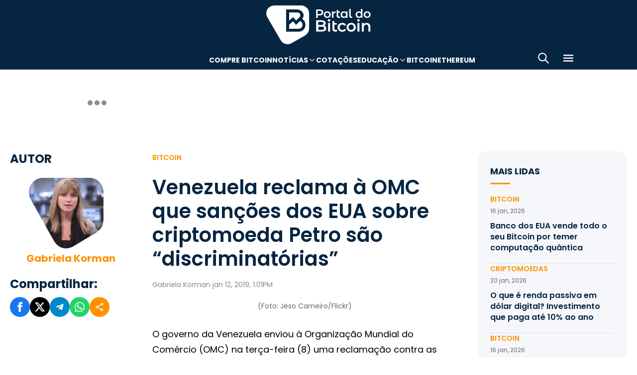

--- FILE ---
content_type: text/html; charset=UTF-8
request_url: https://portaldobitcoin.uol.com.br/venezuela-reclama-a-omc-que-sancoes-dos-eua-sobre-criptomoeda-petro-sao-discriminatorias/
body_size: 16194
content:
<!DOCTYPE html><html lang="pt-BR" prefix="og: https://ogp.me/ns#"><head><meta charset="UTF-8"><meta name="viewport" content="width=device-width, initial-scale=1.0"><link rel="preconnect" href="https://fonts.googleapis.com"><link rel="preconnect" href="https://fonts.gstatic.com" crossorigin><title>Venezuela reclama à OMC que sanções dos EUA sobre criptomoeda Petro são &quot;discriminatórias&quot;</title><meta name="robots" content="follow, index, max-snippet:-1, max-video-preview:-1, max-image-preview:large"/><meta property="article:publisher" content="https://www.facebook.com/portaldobitcoin" /><meta property="article:tag" content="Venezuela" /><meta property="article:section" content="Bitcoin" /><meta property="article:published_time" content="2019-01-12T13:01:04-03:00" /><meta property="article:modified_time" content="2024-01-26T16:39:58-03:00" /><meta name="description" content="Venezuela recorre à OMC após sanções dos EUA sobre criptomoeda do país, o petro. Medidas norte-americanas foram consideradas &quot;discriminatórias&quot;."/><meta property="og:locale" content="pt_BR" /><meta property="og:type" content="article" /><meta property="og:title" content="Venezuela reclama à OMC que sanções dos EUA sobre criptomoeda Petro são &quot;discriminatórias&quot;" /><meta property="og:description" content="Venezuela recorre à OMC após sanções dos EUA sobre criptomoeda do país, o petro. Medidas norte-americanas foram consideradas &quot;discriminatórias&quot;." /><meta property="og:url" content="https://portaldobitcoin.uol.com.br/venezuela-reclama-a-omc-que-sancoes-dos-eua-sobre-criptomoeda-petro-sao-discriminatorias/" /><meta property="og:site_name" content="Portal do Bitcoin" /><meta property="og:updated_time" content="2024-01-26T16:39:58-03:00" /><meta property="og:image" content="https://portaldobitcoin.uol.com.br/wp-content/uploads/sites/6/2019/01/Venezuela-reclama-à-OMC-que-sanções-dos-EUA-sobre-criptomoeda-Petro-são-discriminatórias.jpeg" /><meta property="og:image:secure_url" content="https://portaldobitcoin.uol.com.br/wp-content/uploads/sites/6/2019/01/Venezuela-reclama-à-OMC-que-sanções-dos-EUA-sobre-criptomoeda-Petro-são-discriminatórias.jpeg" /><meta property="og:image:width" content="739" /><meta property="og:image:height" content="399" /><meta property="og:image:alt" content="Venezuela" /><meta property="og:image:type" content="image/jpeg" /><meta name="twitter:card" content="summary_large_image" /><meta name="twitter:title" content="Venezuela reclama à OMC que sanções dos EUA sobre criptomoeda Petro são &quot;discriminatórias&quot;" /><meta name="twitter:description" content="Venezuela recorre à OMC após sanções dos EUA sobre criptomoeda do país, o petro. Medidas norte-americanas foram consideradas &quot;discriminatórias&quot;." /><meta name="twitter:site" content="@portaldobitcoin" /><meta name="twitter:creator" content="@portaldobitcoin" /><meta name="twitter:image" content="https://portaldobitcoin.uol.com.br/wp-content/uploads/sites/6/2019/01/Venezuela-reclama-à-OMC-que-sanções-dos-EUA-sobre-criptomoeda-Petro-são-discriminatórias.jpeg" /><meta name="msvalidate.01" content="D23ED3D67D312539D018E68DA0FF1D57" /><meta property="fb:pages" content="865196856945827" /><meta property="fb:app_id" content="1475752759521530"><meta name="msapplication-TileImage" content="https://portaldobitcoin.uol.com.br/wp-content/uploads/sites/6/2025/10/cropped-favicon-portalpng-11-1.png?w=270" /><link rel="canonical" href="https://portaldobitcoin.uol.com.br/venezuela-reclama-a-omc-que-sancoes-dos-eua-sobre-criptomoeda-petro-sao-discriminatorias/" /><link rel="alternate" title="oEmbed (JSON)" type="application/json+oembed" href="https://portaldobitcoin.uol.com.br/wp-json/oembed/1.0/embed?url=https%3A%2F%2Fportaldobitcoin.uol.com.br%2Fvenezuela-reclama-a-omc-que-sancoes-dos-eua-sobre-criptomoeda-petro-sao-discriminatorias%2F" /><link rel="alternate" title="oEmbed (XML)" type="text/xml+oembed" href="https://portaldobitcoin.uol.com.br/wp-json/oembed/1.0/embed?url=https%3A%2F%2Fportaldobitcoin.uol.com.br%2Fvenezuela-reclama-a-omc-que-sancoes-dos-eua-sobre-criptomoeda-petro-sao-discriminatorias%2F&#038;format=xml" /><link rel="alternate" title="JSON" type="application/json" href="https://portaldobitcoin.uol.com.br/wp-json/wp/v2/posts/26034" /><link rel='stylesheet' id='pdb-themefix-fallback-css' href='https://portaldobitcoin.uol.com.br/var/www/wp-content/plugins/pdb-plugins/ThemeFix/templates/fallback/fallback.css?ver=8_e140b83f07024ae30816' media='all' /><link rel='stylesheet' id='all-css-6' href='https://portaldobitcoin.uol.com.br/_static/??/wp-content/plugins/powerkit/assets/css/powerkit.css,/wp-includes/css/dist/block-library/style.min.css?m=1765909332' type='text/css' media='all' /><link rel='stylesheet' id='all-css-8' href='https://portaldobitcoin.uol.com.br/_static/??[base64]' type='text/css' media='all' /><link rel='stylesheet' id='screen-css-8' href='https://portaldobitcoin.uol.com.br/_static/??-eJyt0EEKAjEMBdALGUNnMTIL8SiSaaMtTJPSZPD6Fq9QF9l8Po9P8NMgqjiLo2eubNi0Ox2QFPbiUYsgmbEbRhuntamMtuEzMyXu1xFfcIKxkninDpXlnMeYeszTDCU4pfi081L1v7xI3gdDU/tNetR7uK1bWLdlCV9Eo6oR' type='text/css' media='screen' /><link href="https://fonts.googleapis.com/css2?family=Source+Sans+Pro:ital,wght@0,400;0,600;0,700;1,400;1,600;1,700&display=swap" rel="stylesheet"><link rel='alternate stylesheet' id='powerkit-icons-css' href='https://portaldobitcoin.uol.com.br/wp-content/plugins/powerkit/assets/fonts/powerkit-icons.woff?ver=2.8.7.1' as='font' type='font/wof' crossorigin /><link rel="amphtml" href="https://portaldobitcoin.uol.com.br/venezuela-reclama-a-omc-que-sancoes-dos-eua-sobre-criptomoeda-petro-sao-discriminatorias/amp/"><link rel="icon" href="https://portaldobitcoin.uol.com.br/wp-content/uploads/sites/6/2025/10/cropped-favicon-portalpng-11-1.png?w=32" sizes="32x32" /><link rel="icon" href="https://portaldobitcoin.uol.com.br/wp-content/uploads/sites/6/2025/10/cropped-favicon-portalpng-11-1.png?w=192" sizes="192x192" /><link rel="apple-touch-icon" href="https://portaldobitcoin.uol.com.br/wp-content/uploads/sites/6/2025/10/cropped-favicon-portalpng-11-1.png?w=180" /><link rel='shortlink' href='https://portaldobitcoin.uol.com.br/?p=26034' /><style media="all">img:is([sizes=auto i],[sizes^="auto," i]){ .entry-content [class^="porta-"] { overflow-y: hidden; } img { font-family: inherit; } input[type], select, textarea, .cs-input-group button  { font-size: inherit; } .archive-description a { text-decoration: underline; color: #f68812; } .archive-description a:hover { text-decoration: none; } .entry-content a:focus, .archive-description a:focus { text-decoration: none !important; } p.page-subtitle.title-block { margin-bottom: 1rem; } .navigation.pagination .nav-links a:first-child::before, .navigation.pagination .nav-links a:last-child::after { position: relative; top: 2px; } div > div > #breadcrumbs { display: none; } .navbar-primary .navbar-dropdown-container, .navbar-nav .sub-menu, .site-search { border: solid 1px #e9ecef; } .navbar-primary, .navbar-nav .sub-menu, .navbar-primary .navbar-dropdown-container { box-shadow: 0 0 4px 0 #0000001c; } @supports (backdrop-filter: blur(10px)) { .navbar-brand img { filter: drop-shadow(1px 1px 1px #fffffff0); } .navbar-primary .navbar-nav > li > a { text-shadow: 1px 1px 1px #fffffff0; } } .cs-breadcrumbs span:not(.cs-separator) { margin: 0 !important; } .site-search input[type="search"] { order: unset; padding: 0 1em; font-size: 1.1rem; border-bottom: 1px solid #e9ecef; } .site-search .cs-input-group button { background: transparent; color: #6c757d; margin: 0; font-size: 1.25rem; margin-left: -1px; border-bottom: 1px solid #e9ecef; } .site-search input[type="search"]:focus, .site-search .cs-input-group button:focus { border-bottom-color: #f68812; } .site-search .cs-input-group button:focus { color: #f68812; } .post-media figure.wp-caption .wp-caption-text { margin-top: 0.5rem; text-align: right !important; } .post-meta, .post-meta a, .post-meta .author a, .cs-breadcrumbs span:not(.cs-separator), .wp-caption-text, .wp-block-image figcaption { color: #484848 !important; letter-spacing: 0.02rem; font-size: 1rem !important; } .wp-caption-text, .wp-block-image figcaption { font-size: 0.875rem !important; } .post-meta .meta-author .author { font-weight: 600; } .post-meta .meta-author img.avatar { width: 24px; height: 24px; margin-right: 0.5rem; } .layout-featured-full .post-meta { margin-top: 0; } .post-sidebar-author .avatar { border-radius: 100%; width: 72px; height: 72px; max-width: unset; } .post-sidebar-author .author-description .pk-social-links-items { display: flex; justify-content: center; } .post-meta a:hover, .post-meta .author a:hover, .cs-breadcrumbs a:hover, .navbar-nav > li:hover > a, .navbar-nav .sub-menu > li:hover > a, .navbar-nav .sub-menu > li:focus > a { color: #f68812 !important; } .entry-single-header .entry-title, .page-header .page-title { font-size: 2.5rem; line-height: 1.1; } .entry-header .post-excerpt { font-size: 1.5rem; line-height: 1.2; } .layout-list-alternative .entry-title, .layout-list .entry-title { font-size: 1.3rem !important; line-height: 1.1 !important; } .entry-container .entry-sidebar .post-section, .post-sidebar-author .title-author, .post-sidebar-author .note, .post-sidebar-author .pk-social-links-link { font-size: 1rem; } .pk-author-social-links .pk-social-links-link { padding: 0 0.25rem; } .pk-widget-posts .pk-post-thumbnail, .entry-thumbnail .cs-overlay, .post-media .wp-post-image, .wp-block-image:not(.is-style-rounded) img, .pk-scroll-to-top, .pk-inline-posts-container .pk-overlay-background { border-radius: 4px !important; overflow: hidden !important; } .pk-widget-posts .pk-post-data .entry-title { line-height: 1.2; } .entry-meta-details .pk-share-buttons-items, .pk-share-buttons-items, .post-sidebar-shares .pk-share-buttons-icon::before, .pk-social-links-icon.pk-icon::before { font-size: 20px; } i.pk-share-buttons-icon.pk-icon-whatsapp { background-color: #25d366; } i.pk-share-buttons-icon.pk-icon-facebook { background-color: #3b5998; } i.pk-share-buttons-icon.pk-icon-twitter { background-color: #00aced; } i.pk-share-buttons-icon.pk-icon-telegram { background-color: #0088cc; } i.pk-share-buttons-icon.pk-icon-linkedin { background-color: #007bb6; } i.pk-share-buttons-icon.pk-icon-instagram { background-color: #c32aa3; } i.pk-share-buttons-icon.pk-icon-mail { background-color: #000; } i.pk-share-buttons-icon.pk-icon-share { background-color: #f68812; } .pk-social-links-items { display: flex; } .pk-social-links-count { display: none; } .pk-social-links-scheme-bold-rounded .pk-social-links-instagram .pk-social-links-icon { background: radial-gradient(circle at 30% 107%, #fdf497 0%, #fdf497 5%, #fd5949 45%,#d6249f 60%,#285AEB 90%); } .pk-social-links-scheme-bold-rounded .pk-social-links-instagram:hover .pk-social-links-icon { filter: brightness(1.1); } span.breadcrumb_last, .pk-inline-posts .post-meta { display: none; } .pk-inline-posts article .pk-post-inner:last-child .pk-title, .pk-widget-posts .pk-post-outer .entry-title, .pk-share-buttons-title.pk-font-primary { font-size: 1rem; } .pk-inline-posts article .pk-post-inner:last-child .pk-title { line-height: 1.2; margin-bottom: 0; } .pk-inline-posts-container .pk-overlay-background img { font-family: unset; height: 80px; object-fit: cover; } .pk-inline-posts-container article:not(:first-child) { margin-top: 0; } .post-archive.archive-related .post-meta { display: none; } .widget_nav_menu .menu-item-has-children > span::after { padding: 0; margin: 0; font-size: 21px; width: 32px; display: inline-block; text-align: center; min-height: 32px; } .widget_nav_menu .menu-item-has-children > span:hover::after { color: #A0A0A0; } .widget_nav_menu .menu-item-has-children > span:focus::after { color: #f68812; } .widget_nav_menu .menu-item-has-children > a { width: calc(100% - 48px); } .site-info .footer-copyright { grid-column: span 2; } .code-block { background-color: #f8f8f8; position: relative; } @media (min-width: 720px) { .page-author-container .author-avatar .pk-social-links-items { display: grid; grid-template-columns: repeat(3, 1fr); row-gap: 0.5rem; } } @media (max-width: 1019px) and (min-width: 576px) { .pk-widget-posts ul { display: grid; grid-template-columns: 1fr 1fr; grid-auto-flow: row; gap: 1rem; } } @media (min-width: 1020px) { .navbar-brand img { height: 40px; width: 183px; } } @media (max-width: 1019px) { .post-sidebar-author .author-description .pk-social-links-items { justify-content: flex-start; row-gap: 0.55rem; } } @media (max-width: 575px) { .entry-header .entry-meta-details { flex-wrap: nowrap; } .navbar-nav > li > a, .cs-mega-menu-child > a, .widget_archive li, .widget_categories li, .widget_meta li a, .widget_nav_menu .menu > li > a, .widget_nav_menu .sub-menu > li > a, .widget_pages .page_item a { font-size: 1rem !important; } .entry-single-header .entry-title { font-size: 2.1rem; } .entry-header .post-excerpt { font-size: 1.3rem; } } @media (max-width: 599px) { .cs-featured-type-3 .layout-featured-list .entry-title { font-size: 1.2em; } .cs-featured-type-3 .layout-featured-grid-simple .entry-title { font-size: 1em; margin-bottom: 0; } } @media (-webkit-min-device-pixel-ratio: 2) { html { font-size: 18px; } } @media (min--moz-device-pixel-ratio: 2) { html { font-size: 16px; } }</style><script type="application/ld+json" class="rank-math-schema">{"@context":"https://schema.org","@graph":[{"@type":"Organization","@id":"https://portaldobitcoin.uol.com.br/#organization","name":"Portal do Bitcoin","sameAs":["https://www.facebook.com/portaldobitcoin","https://twitter.com/portaldobitcoin","https://www.instagram.com/portaldobitcoin/","https://www.youtube.com/channel/UCSqMDT5gp5bMf6kNUT3zdjg"],"logo":{"@type":"ImageObject","@id":"https://portaldobitcoin.uol.com.br/#logo","url":"https://portaldobitcoin.uol.com.br/wp-content/uploads/2020/02/logo_300x60.png","contentUrl":"https://portaldobitcoin.uol.com.br/wp-content/uploads/2020/02/logo_300x60.png","caption":"Portal do Bitcoin","inLanguage":"pt-BR","width":"300","height":"60"}},{"@type":"WebSite","@id":"https://portaldobitcoin.uol.com.br/#website","url":"https://portaldobitcoin.uol.com.br","name":"Portal do Bitcoin","publisher":{"@id":"https://portaldobitcoin.uol.com.br/#organization"},"inLanguage":"pt-BR"},{"@type":"ImageObject","@id":"https://portaldobitcoin.uol.com.br/wp-content/uploads/sites/6/2019/01/Venezuela-reclama-\u00e0-OMC-que-san\u00e7\u00f5es-dos-EUA-sobre-criptomoeda-Petro-s\u00e3o-discriminat\u00f3rias.jpeg","url":"https://portaldobitcoin.uol.com.br/wp-content/uploads/sites/6/2019/01/Venezuela-reclama-\u00e0-OMC-que-san\u00e7\u00f5es-dos-EUA-sobre-criptomoeda-Petro-s\u00e3o-discriminat\u00f3rias.jpeg","width":"739","height":"399","inLanguage":"pt-BR"},{"@type":"BreadcrumbList","@id":"https://portaldobitcoin.uol.com.br/venezuela-reclama-a-omc-que-sancoes-dos-eua-sobre-criptomoeda-petro-sao-discriminatorias/#breadcrumb","itemListElement":[{"@type":"ListItem","position":"1","item":{"@id":"https://portaldobitcoin.uol.com.br","name":"In\u00edcio"}},{"@type":"ListItem","position":"2","item":{"@id":"https://portaldobitcoin.uol.com.br/bitcoin/","name":"Bitcoin"}},{"@type":"ListItem","position":"3","item":{"@id":"https://portaldobitcoin.uol.com.br/venezuela-reclama-a-omc-que-sancoes-dos-eua-sobre-criptomoeda-petro-sao-discriminatorias/","name":"Venezuela reclama \u00e0 OMC que san\u00e7\u00f5es dos EUA sobre criptomoeda Petro s\u00e3o &#8220;discriminat\u00f3rias&#8221;"}}]},{"@type":"WebPage","@id":"https://portaldobitcoin.uol.com.br/venezuela-reclama-a-omc-que-sancoes-dos-eua-sobre-criptomoeda-petro-sao-discriminatorias/#webpage","url":"https://portaldobitcoin.uol.com.br/venezuela-reclama-a-omc-que-sancoes-dos-eua-sobre-criptomoeda-petro-sao-discriminatorias/","name":"Venezuela reclama \u00e0 OMC que san\u00e7\u00f5es dos EUA sobre criptomoeda Petro s\u00e3o &quot;discriminat\u00f3rias&quot;","datePublished":"2019-01-12T13:01:04-03:00","dateModified":"2024-01-26T16:39:58-03:00","isPartOf":{"@id":"https://portaldobitcoin.uol.com.br/#website"},"primaryImageOfPage":{"@id":"https://portaldobitcoin.uol.com.br/wp-content/uploads/sites/6/2019/01/Venezuela-reclama-\u00e0-OMC-que-san\u00e7\u00f5es-dos-EUA-sobre-criptomoeda-Petro-s\u00e3o-discriminat\u00f3rias.jpeg"},"inLanguage":"pt-BR","breadcrumb":{"@id":"https://portaldobitcoin.uol.com.br/venezuela-reclama-a-omc-que-sancoes-dos-eua-sobre-criptomoeda-petro-sao-discriminatorias/#breadcrumb"}},{"@type":"Person","@id":"https://portaldobitcoin.uol.com.br/author/kormangabriela/","name":"Gabriela Korman","url":"https://portaldobitcoin.uol.com.br/author/kormangabriela/","image":{"@type":"ImageObject","@id":"https://secure.gravatar.com/avatar/fb7cb9f60861c367dca279447d77e8169b7f73d922cf95aa284a5567a077456b?s=96&amp;d=mm&amp;r=g","url":"https://secure.gravatar.com/avatar/fb7cb9f60861c367dca279447d77e8169b7f73d922cf95aa284a5567a077456b?s=96&amp;d=mm&amp;r=g","caption":"Gabriela Korman","inLanguage":"pt-BR"},"worksFor":{"@id":"https://portaldobitcoin.uol.com.br/#organization"}},{"@type":"NewsArticle","headline":"Venezuela reclama \u00e0 OMC que san\u00e7\u00f5es dos EUA sobre criptomoeda Petro s\u00e3o &quot;discriminat\u00f3rias&quot;","keywords":"Venezuela","datePublished":"2019-01-12T13:01:04-03:00","dateModified":"2024-01-26T16:39:58-03:00","articleSection":"Bitcoin, Criptomoedas, Internacional","author":{"@id":"https://portaldobitcoin.uol.com.br/author/kormangabriela/","name":"Gabriela Korman"},"publisher":{"@id":"https://portaldobitcoin.uol.com.br/#organization"},"description":"Venezuela recorre \u00e0 OMC ap\u00f3s san\u00e7\u00f5es dos EUA sobre criptomoeda do pa\u00eds, o petro. Medidas norte-americanas foram consideradas &quot;discriminat\u00f3rias&quot;.","name":"Venezuela reclama \u00e0 OMC que san\u00e7\u00f5es dos EUA sobre criptomoeda Petro s\u00e3o &quot;discriminat\u00f3rias&quot;","@id":"https://portaldobitcoin.uol.com.br/venezuela-reclama-a-omc-que-sancoes-dos-eua-sobre-criptomoeda-petro-sao-discriminatorias/#richSnippet","isPartOf":{"@id":"https://portaldobitcoin.uol.com.br/venezuela-reclama-a-omc-que-sancoes-dos-eua-sobre-criptomoeda-petro-sao-discriminatorias/#webpage"},"image":{"@id":"https://portaldobitcoin.uol.com.br/wp-content/uploads/sites/6/2019/01/Venezuela-reclama-\u00e0-OMC-que-san\u00e7\u00f5es-dos-EUA-sobre-criptomoeda-Petro-s\u00e3o-discriminat\u00f3rias.jpeg"},"inLanguage":"pt-BR","mainEntityOfPage":{"@id":"https://portaldobitcoin.uol.com.br/venezuela-reclama-a-omc-que-sancoes-dos-eua-sobre-criptomoeda-petro-sao-discriminatorias/#webpage"}}]}</script><script data-nooptimize>(function(w,d,s,l,i){w[l]=w[l]||[];w[l].push({'gtm.start':
new Date().getTime(),event:'gtm.js'});var f=d.getElementsByTagName(s)[0],
j=d.createElement(s),dl=l!='dataLayer'?'&l='+l:'';j.async=true;j.src=
'https://www.googletagmanager.com/gtm.js?id='+i+dl;f.parentNode.insertBefore(j,f);
})(window,document,'script','dataLayer','GTM-WHCJ5WM');</script><script data-nooptimize>
 window.dataLayer = window.dataLayer || [];
 function gtag(){dataLayer.push(arguments);}
 gtag('js', new Date());
 gtag('config', 'UA-98991334-1');
</script><script data-nooptimize>
 window.universal_variable = window.universal_variable || {};
 window.universal_variable.dfp = window.universal_variable.dfp || {};
 window.uolads = window.uolads || [];
</script><script data-ad-client="ca-pub-5124525914303576" async src="https://pagead2.googlesyndication.com/pagead/js/adsbygoogle.js"></script><script async src="https://www.googletagmanager.com/gtag/js?id=G-ZZ2HX1ZVFL"></script><script async src="https://mercadobitcoinbr.api.useinsider.com/ins.js?id=10007490"></script><script type="text/javascript" src="https://portaldobitcoin.uol.com.br/wp-content/plugins/pdb-plugins/ThemeFix/assets/theme-fix-async.js?ver=8" id="theme-fix-async-js" async="async"></script><script type="text/javascript" src="/wp-content/plugins/pdb-plugins/GA4DataLayers/assets/datalayers.js?ver=1" id="datalayers-js" async="async"></script><!--<script async data-nooptimize src="https://www.googletagmanager.com/gtag/js?id=UA-98991334-1"></script> 
--></head>
<body class="wp-singular post-template-default single single-post postid-26034 single-format-standard wp-theme-portal-do-bitcoin"><div id="sidebar-overlay" class="sidebar-overlay"></div><div id="sidebar-menu" class="sidebar-menu"><div class="sidebar-header"><div class="sidebar-logo"> <a href="https://portaldobitcoin.uol.com.br"> <img class="logo-img" src="https://portaldobitcoin.uol.com.br/wp-content/uploads/sites/6/2025/08/novo-logo-portal-do-bitcoin-03.png" alt="Portal do Bitcoin"></a></div> <button id="sidebar-close" class="sidebar-close" aria-label="Fechar menu"> <img loading="lazy" class="icon" src="https://portaldobitcoin.uol.com.br/wp-content/themes/portal-do-bitcoin/assets/img/icons/icon-close.svg" width="26" height="26" alt="Fechar menu" /></button></div><div class="sidebar-content"><nav class="sidebar-navigation"><ul id="menu-menu-sub-header" class="sidebar-menu-list"><li id="menu-item-275109" class="menu-item menu-item-type-custom menu-item-object-custom menu-item-275109"><a href="https://www.mercadobitcoin.com.br/criptomoedas/bitcoin?utm_source=portaldobtc&#038;utm_medium=%5B%E2%80%A6%5Dao_conteudo&#038;utm_content=cta_na_portal-do-btc&#038;utm_term=na">Compre Bitcoin</a></li><li id="menu-item-275099" class="menu-item menu-item-type-custom menu-item-object-custom menu-item-has-children menu-item-275099"><a href="#">Notícias</a><ul class="sub-menu"><li id="menu-item-275100" class="menu-item menu-item-type-taxonomy menu-item-object-category menu-item-275100"><a href="https://portaldobitcoin.uol.com.br/brasil/">Brasil</a></li><li id="menu-item-275107" class="menu-item menu-item-type-taxonomy menu-item-object-post_tag menu-item-275107"><a href="https://portaldobitcoin.uol.com.br/tudo-sobre/regulacao/">Regulação</a></li><li id="menu-item-275108" class="menu-item menu-item-type-taxonomy menu-item-object-post_tag menu-item-275108"><a href="https://portaldobitcoin.uol.com.br/tudo-sobre/memecoins/">Memecoins</a></li><li id="menu-item-275101" class="menu-item menu-item-type-taxonomy menu-item-object-category menu-item-275101"><a href="https://portaldobitcoin.uol.com.br/mercado/">Mercado</a></li><li id="menu-item-275104" class="menu-item menu-item-type-taxonomy menu-item-object-category menu-item-275104"><a href="https://portaldobitcoin.uol.com.br/politica/">Política</a></li><li id="menu-item-275102" class="menu-item menu-item-type-taxonomy menu-item-object-category menu-item-275102"><a href="https://portaldobitcoin.uol.com.br/negocios/">Negócios</a></li><li id="menu-item-275103" class="menu-item menu-item-type-taxonomy menu-item-object-category menu-item-275103"><a href="https://portaldobitcoin.uol.com.br/tecnologia/">Tecnologia</a></li><li id="menu-item-275106" class="menu-item menu-item-type-taxonomy menu-item-object-post_tag menu-item-275106"><a href="https://portaldobitcoin.uol.com.br/tudo-sobre/inteligencia-artificial/">Inteligência Artificial</a></li></ul></li><li id="menu-item-275542" class="menu-item menu-item-type-post_type menu-item-object-page menu-item-275542"><a href="https://portaldobitcoin.uol.com.br/cotacoes-criptomoedas/">Cotações</a></li><li id="menu-item-275091" class="menu-item menu-item-type-custom menu-item-object-custom menu-item-has-children menu-item-275091"><a href="#">Educação</a><ul class="sub-menu"><li id="menu-item-275092" class="menu-item menu-item-type-post_type menu-item-object-post menu-item-275092"><a href="https://portaldobitcoin.uol.com.br/o-que-sao-criptomoedas-e-como-funcionam/">O que são criptomoedas?</a></li><li id="menu-item-275093" class="menu-item menu-item-type-post_type menu-item-object-post menu-item-275093"><a href="https://portaldobitcoin.uol.com.br/o-que-e-bitcoin-a-maior-criptomoeda-do-mundo/">O que é Bitcoin?</a></li><li id="menu-item-275094" class="menu-item menu-item-type-post_type menu-item-object-post menu-item-275094"><a href="https://portaldobitcoin.uol.com.br/o-que-e-ethereum-entenda-a-revolucao-dos-contratos-inteligentes/">O que é Ethereum?</a></li><li id="menu-item-275095" class="menu-item menu-item-type-post_type menu-item-object-post menu-item-275095"><a href="https://portaldobitcoin.uol.com.br/o-que-e-blockchain-a-base-das-criptomoedas/">O que é blockchain?</a></li><li id="menu-item-275096" class="menu-item menu-item-type-post_type menu-item-object-post menu-item-275096"><a href="https://portaldobitcoin.uol.com.br/o-que-e-tokenizacao-de-ativos-do-mundo-real/">O que é tokenização?</a></li><li id="menu-item-275097" class="menu-item menu-item-type-post_type menu-item-object-post menu-item-275097"><a href="https://portaldobitcoin.uol.com.br/o-que-e-mineracao-de-bitcoin-e-como-ela-funciona/">O que é mineração?</a></li></ul></li><li id="menu-item-275110" class="menu-item menu-item-type-taxonomy menu-item-object-post_tag menu-item-275110"><a href="https://portaldobitcoin.uol.com.br/tudo-sobre/bitcoin/">Bitcoin</a></li><li id="menu-item-275111" class="menu-item menu-item-type-taxonomy menu-item-object-post_tag menu-item-275111"><a href="https://portaldobitcoin.uol.com.br/tudo-sobre/ethereum/">Ethereum</a></li></ul></nav><div class="sidebar-social-links"><p class="sidebar-social-title">Siga-nos</p><div class="pk-social-links-wrap  pk-social-links-template-col pk-social-links-align-default pk-social-links-scheme-bold pk-social-links-titles-enabled pk-social-links-counts-enabled pk-social-links-labels-disabled pk-social-links-mode-php pk-social-links-mode-rest"><div class="pk-social-links-items"><div class="pk-social-links-item pk-social-links-facebook  pk-social-links-no-count" data-id="facebook"> <a href="https://facebook.com/portaldobitcoin" class="pk-social-links-link" target="_blank" rel="nofollow noopener" aria-label="Facebook"> <i class="pk-social-links-icon pk-icon pk-icon-facebook"></i> <span class="pk-social-links-title pk-font-heading">Facebook</span> <span class="pk-social-links-count pk-font-secondary">0</span> </a></div><div class="pk-social-links-item pk-social-links-twitter  pk-social-links-no-count" data-id="twitter"> <a href="https://twitter.com/portaldobitcoin" class="pk-social-links-link" target="_blank" rel="nofollow noopener" aria-label="Twitter"> <i class="pk-social-links-icon pk-icon pk-icon-twitter"></i> <span class="pk-social-links-title pk-font-heading">Twitter</span> <span class="pk-social-links-count pk-font-secondary">0</span> </a></div><div class="pk-social-links-item pk-social-links-instagram  pk-social-links-no-count" data-id="instagram"> <a href="https://www.instagram.com/portaldobitcoin" class="pk-social-links-link" target="_blank" rel="nofollow noopener" aria-label="Instagram"> <i class="pk-social-links-icon pk-icon pk-icon-instagram"></i> <span class="pk-social-links-title pk-font-heading">Instagram</span> <span class="pk-social-links-count pk-font-secondary">0</span> </a></div><div class="pk-social-links-item pk-social-links-linkedin  pk-social-links-no-count" data-id="linkedin"> <a href="https://www.linkedin.com/company/portaldobitcoin" class="pk-social-links-link" target="_blank" rel="nofollow noopener" aria-label="LinkedIn"> <i class="pk-social-links-icon pk-icon pk-icon-linkedin"></i> <span class="pk-social-links-title pk-font-heading">LinkedIn</span> <span class="pk-social-links-count pk-font-secondary">0</span> </a></div><div class="pk-social-links-item pk-social-links-googlenews  pk-social-links-no-count" data-id="googlenews"> <a href="https://news.google.com/publications/CAAqBwgKMMPZmwswh-SzAw?ceid=BR:pt-419&#038;oc=3" class="pk-social-links-link" target="_blank" rel="nofollow noopener" aria-label="Google News"> <i class="pk-social-links-icon pk-icon pk-icon-googlenews"></i> <span class="pk-social-links-title pk-font-heading">Google News</span> <span class="pk-social-links-count pk-font-secondary">0</span> </a></div></div></div></div><div class="sidebar-buttons"></div></div></div><div class="search-popup" id="search-popup"><div class="search-popup-container"><div class="search-popup-header"><p class="search-title">Buscar no site</p> <button type="button" class="search-close" id="search-close"> <img src="https://portaldobitcoin.uol.com.br/wp-content/themes/portal-do-bitcoin/assets/img/icons/icon-close.svg" alt="Fechar pesquisa"></button></div><form role="search" method="get" class="search-form" action="https://portaldobitcoin.uol.com.br/"><div class="search-input-wrapper"> <input type="search" class="search-field" placeholder="Buscar por..." value="" name="s" autocomplete="off" /></div> <button type="submit" class="search-submit"> <img src="https://portaldobitcoin.uol.com.br/wp-content/themes/portal-do-bitcoin/assets/img/icons/icon-search.svg" alt="Buscar"> <span>Pesquisar</span> </button></form></div></div><div class="scroll-trigger-header" data-name="scroll-trigger-header"></div><div class="header-top"> <a href="https://portaldobitcoin.uol.com.br" aria-label="Portal do Bitcoin Logo" class="header-logo" style="background-image: url('https://portaldobitcoin.uol.com.br/wp-content/themes/portal-do-bitcoin/assets/img/logos/white.svg')"> Portal do Bitcoin </a></div><header class="site-header" data-name="header"><div class="header-div"> <a href="https://portaldobitcoin.uol.com.br" aria-label="Portal do Bitcoin Logo" class="header-logo" style="background-image: url('https://portaldobitcoin.uol.com.br/wp-content/themes/portal-do-bitcoin/assets/img/logos/blue.svg')"> Portal do Bitcoin </a> <a href="https://portaldobitcoin.uol.com.br" aria-label="Portal do Bitcoin Logo" class="header-logo mobile" style="background-image: url('https://portaldobitcoin.uol.com.br/wp-content/themes/portal-do-bitcoin/assets/img/logos/blue-mobile.svg')"> Portal do Bitcoin </a></div><nav id="top-nav" class="menu-menu-sub-header-container"><ul id="menu-menu-sub-header-1" class="menu-sub-header"><li class="menu-item" data-type="menu-item"><a class="menu-link" href="https://www.mercadobitcoin.com.br/criptomoedas/bitcoin?utm_source=portaldobtc&#038;utm_medium=%5B%E2%80%A6%5Dao_conteudo&#038;utm_content=cta_na_portal-do-btc&#038;utm_term=na" data-type="menu-link" data-has-children="false">Compre Bitcoin</a></li><li class="menu-item" data-type="menu-item" data-has-children="true" data-sub-menu-open="false"><a class="menu-link menu-link-sub-menu" href="#" data-type="menu-link" data-has-children="true">Notícias</a><ul class="sub-menu" data-type="sub-menu"><li class="menu-item" data-type="menu-item"><a class="menu-link" href="https://portaldobitcoin.uol.com.br/brasil/" data-type="menu-link" data-has-children="false">Brasil</a></li><li class="menu-item" data-type="menu-item"><a class="menu-link" href="https://portaldobitcoin.uol.com.br/tudo-sobre/regulacao/" data-type="menu-link" data-has-children="false">Regulação</a></li><li class="menu-item" data-type="menu-item"><a class="menu-link" href="https://portaldobitcoin.uol.com.br/tudo-sobre/memecoins/" data-type="menu-link" data-has-children="false">Memecoins</a></li><li class="menu-item" data-type="menu-item"><a class="menu-link" href="https://portaldobitcoin.uol.com.br/mercado/" data-type="menu-link" data-has-children="false">Mercado</a></li><li class="menu-item" data-type="menu-item"><a class="menu-link" href="https://portaldobitcoin.uol.com.br/politica/" data-type="menu-link" data-has-children="false">Política</a></li><li class="menu-item" data-type="menu-item"><a class="menu-link" href="https://portaldobitcoin.uol.com.br/negocios/" data-type="menu-link" data-has-children="false">Negócios</a></li><li class="menu-item" data-type="menu-item"><a class="menu-link" href="https://portaldobitcoin.uol.com.br/tecnologia/" data-type="menu-link" data-has-children="false">Tecnologia</a></li><li class="menu-item" data-type="menu-item"><a class="menu-link" href="https://portaldobitcoin.uol.com.br/tudo-sobre/inteligencia-artificial/" data-type="menu-link" data-has-children="false">Inteligência Artificial</a></li></ul></li><li class="menu-item" data-type="menu-item"><a class="menu-link" href="https://portaldobitcoin.uol.com.br/cotacoes-criptomoedas/" data-type="menu-link" data-has-children="false">Cotações</a></li><li class="menu-item" data-type="menu-item" data-has-children="true" data-sub-menu-open="false"><a class="menu-link menu-link-sub-menu" href="#" data-type="menu-link" data-has-children="true">Educação</a><ul class="sub-menu" data-type="sub-menu"><li class="menu-item" data-type="menu-item"><a class="menu-link" href="https://portaldobitcoin.uol.com.br/o-que-sao-criptomoedas-e-como-funcionam/" data-type="menu-link" data-has-children="false">O que são criptomoedas?</a></li><li class="menu-item" data-type="menu-item"><a class="menu-link" href="https://portaldobitcoin.uol.com.br/o-que-e-bitcoin-a-maior-criptomoeda-do-mundo/" data-type="menu-link" data-has-children="false">O que é Bitcoin?</a></li><li class="menu-item" data-type="menu-item"><a class="menu-link" href="https://portaldobitcoin.uol.com.br/o-que-e-ethereum-entenda-a-revolucao-dos-contratos-inteligentes/" data-type="menu-link" data-has-children="false">O que é Ethereum?</a></li><li class="menu-item" data-type="menu-item"><a class="menu-link" href="https://portaldobitcoin.uol.com.br/o-que-e-blockchain-a-base-das-criptomoedas/" data-type="menu-link" data-has-children="false">O que é blockchain?</a></li><li class="menu-item" data-type="menu-item"><a class="menu-link" href="https://portaldobitcoin.uol.com.br/o-que-e-tokenizacao-de-ativos-do-mundo-real/" data-type="menu-link" data-has-children="false">O que é tokenização?</a></li><li class="menu-item" data-type="menu-item"><a class="menu-link" href="https://portaldobitcoin.uol.com.br/o-que-e-mineracao-de-bitcoin-e-como-ela-funciona/" data-type="menu-link" data-has-children="false">O que é mineração?</a></li></ul></li><li class="menu-item" data-type="menu-item"><a class="menu-link" href="https://portaldobitcoin.uol.com.br/tudo-sobre/bitcoin/" data-type="menu-link" data-has-children="false">Bitcoin</a></li><li class="menu-item" data-type="menu-item"><a class="menu-link" href="https://portaldobitcoin.uol.com.br/tudo-sobre/ethereum/" data-type="menu-link" data-has-children="false">Ethereum</a></li></ul></nav><div class="header-icons"> <button type="button" class="icon-btn icon-search" data-type="icon-btn-search-open" id="search-toggle" aria-label="Abrir busca"> <img loading="lazy" class="icon" src="https://portaldobitcoin.uol.com.br/wp-content/themes/portal-do-bitcoin/assets/img/icons/icon-search.svg" width="26" height="26" alt="Abrir busca" /></button> <button type="button" class="icon-btn icon-close" data-type="icon-btn-search-close" id="close-toggle" aria-label="Fechar busca"> <img loading="lazy" class="icon" src="https://portaldobitcoin.uol.com.br/wp-content/themes/portal-do-bitcoin/assets/img/icons/icon-close.svg" width="26" height="26" alt="Fechar busca" /></button> <button type="button" class="icon-btn icon-menu" data-type="icon-btn-menu" id="sidebar-toggle" aria-label="Menu"> <img loading="lazy" class="icon" src="https://portaldobitcoin.uol.com.br/wp-content/themes/portal-do-bitcoin/assets/img/icons/icon-menu.svg" width="26" height="26" alt="Menu" /></button></div><div class="search-container" data-name="search-container"><form role="search" method="get" class="search-form" action="https://portaldobitcoin.uol.com.br/"><div class="search-input-wrapper"> <input type="search" class="search-field" data-name="search-field" placeholder="Buscar por..." value="" name="s" autocomplete="off" /></div> <button type="submit" class="icon-btn icon-search" data-type="icon-btn-search" aria-label="Buscar"> <img loading="lazy" class="icon" src="https://portaldobitcoin.uol.com.br/wp-content/themes/portal-do-bitcoin/assets/img/icons/icon-search.svg" width="26" height="26" alt="Buscar" /></button></form></div></header><div class="container"><div class="header-ticker"><div class="tradingview-container" style="max-width: 1160px; margin: 0 auto; padding: 4px 0; display: flex; align-items: center;"><div class="tradingview-widget-container"><div class="tradingview-widget-container__widget"></div><script type="text/javascript" src="https://s3.tradingview.com/external-embedding/embed-widget-single-quote.js" async>
            {
                "symbol": "OKX:BTCBRL",
                "width": 350,
                "isTransparent": true,  
                "colorTheme": "light",
                "locale": "br",
                "largeChartUrl": "https://portaldobitcoin.uol.com.br/cotacao/"
            }
        </script></div><div class="tradingview-widget-container"><div class="tradingview-widget-container__widget"></div><script type="text/javascript" src="https://s3.tradingview.com/external-embedding/embed-widget-ticker-tape.js" async>
            {
                "symbols": [{"proName":"COINBASE:BTCUSDT","title":"Bitcoin"},{"proName":"COINBASE:ETHUSDT","title":"Ethereum"},{"proName":"COINBASE:XRPUSDT","title":"Ripple"},{"proName":"OKX:BNBUSDT","title":"BNB"},{"proName":"COINBASE:SOLUSDT","title":"Solana"},{"proName":"COINBASE:DOGEUSDT","title":"Dogecoin"},{"proName":"COINBASE:ADAUSDT","title":"Cardano"},{"proName":"OKX:TRUMPUSDT","title":"Official Trump"}],
                "showSymbolLogo": true,
                "isTransparent": true,
                "displayMode": "compact",
                "colorTheme": "light",
                "locale": "br",
                "largeChartUrl": "https://portaldobitcoin.uol.com.br/cotacao/"
            }
        </script></div></div></div></div><main id="primary" class="site-main"><div class="container"><div class="single-post-container"> <aside class="single-post-author-sidebar"> <span class="author-title">Autor</span> <div class="columnist-card"><div class="columnist-profile"><div class="columnist-image"><div class="crop-wrapper"><div class="crop-mask" style="background-image: url('https://portaldobitcoin.uol.com.br/wp-content/uploads/sites/6/2025/08/avatar-kormangabriela.jpg');"> <img alt="Gabriela Korman avatar" src="https://portaldobitcoin.uol.com.br/wp-content/uploads/sites/6/2025/08/avatar-kormangabriela.jpg" srcset="https://portaldobitcoin.uol.com.br/wp-content/uploads/sites/6/2025/08/avatar-kormangabriela.jpg" class="avatar avatar-150 photo avatar-mask" height="150" width="150" loading="lazy" decoding="async"></div></div></div><div class="columnist-info"> <span class="columnist-name"> <a href="https://portaldobitcoin.uol.com.br/author/kormangabriela/"> Gabriela Korman </a></span> </div></div></div><div class="post-share"> <span class="share-title">Compartilhar:</span> <div class="share-buttons"> <a href="https://www.facebook.com/sharer/sharer.php?u=https%3A%2F%2Fportaldobitcoin.uol.com.br%2Fvenezuela-reclama-a-omc-que-sancoes-dos-eua-sobre-criptomoeda-petro-sao-discriminatorias%2F" target="_blank" class="share-button facebook"> <img src="https://portaldobitcoin.uol.com.br/wp-content/themes/portal-do-bitcoin/assets/img/icons/icon-facebook.svg" alt="Compartilhar no Facebook"></a> <a href="https://twitter.com/intent/tweet?url=https%3A%2F%2Fportaldobitcoin.uol.com.br%2Fvenezuela-reclama-a-omc-que-sancoes-dos-eua-sobre-criptomoeda-petro-sao-discriminatorias%2F&text=Venezuela%20reclama%20%C3%A0%20OMC%20que%20san%C3%A7%C3%B5es%20dos%20EUA%20sobre%20criptomoeda%20Petro%20s%C3%A3o%20%26%238220%3Bdiscriminat%C3%B3rias%26%238221%3B" target="_blank" class="share-button twitter"> <img src="https://portaldobitcoin.uol.com.br/wp-content/themes/portal-do-bitcoin/assets/img/icons/icon-x.svg" alt="Compartilhar no X"></a> <a href="https://t.me/share/url?url=https%3A%2F%2Fportaldobitcoin.uol.com.br%2Fvenezuela-reclama-a-omc-que-sancoes-dos-eua-sobre-criptomoeda-petro-sao-discriminatorias%2F&text=Venezuela%20reclama%20%C3%A0%20OMC%20que%20san%C3%A7%C3%B5es%20dos%20EUA%20sobre%20criptomoeda%20Petro%20s%C3%A3o%20%26%238220%3Bdiscriminat%C3%B3rias%26%238221%3B" target="_blank" class="share-button telegram"> <img src="https://portaldobitcoin.uol.com.br/wp-content/themes/portal-do-bitcoin/assets/img/icons/icon-telegram.svg" alt="Compartilhar no Telegram"></a> <a href="https://api.whatsapp.com/send?text=Venezuela%20reclama%20%C3%A0%20OMC%20que%20san%C3%A7%C3%B5es%20dos%20EUA%20sobre%20criptomoeda%20Petro%20s%C3%A3o%20%26%238220%3Bdiscriminat%C3%B3rias%26%238221%3B%20https%3A%2F%2Fportaldobitcoin.uol.com.br%2Fvenezuela-reclama-a-omc-que-sancoes-dos-eua-sobre-criptomoeda-petro-sao-discriminatorias%2F" target="_blank" class="share-button whatsapp"> <img src="https://portaldobitcoin.uol.com.br/wp-content/themes/portal-do-bitcoin/assets/img/icons/icon-whatsapp.svg" alt="Compartilhar no WhatsApp"></a> <button class="share-button more" data-url="https://portaldobitcoin.uol.com.br/venezuela-reclama-a-omc-que-sancoes-dos-eua-sobre-criptomoeda-petro-sao-discriminatorias/" data-title="Venezuela reclama à OMC que sanções dos EUA sobre criptomoeda Petro são &#8220;discriminatórias&#8221;"> <img src="https://portaldobitcoin.uol.com.br/wp-content/themes/portal-do-bitcoin/assets/img/icons/icon-share.svg" alt="Mais opções"></button></div></div></aside><div class="single-post-main"> <article id="post-26034" class="post-26034 post type-post status-publish format-standard has-post-thumbnail hentry category-bitcoin category-criptomoedas category-internacional tag-venezuela"><header class="entry-header"><div class="post-category"> <a href="https://portaldobitcoin.uol.com.br/bitcoin/" class="category-name">Bitcoin</a></div><h1 class="entry-title">Venezuela reclama à OMC que sanções dos EUA sobre criptomoeda Petro são &#8220;discriminatórias&#8221;</h1><div class="post-meta"><p class="caption-dates">Gabriela Korman jan 12, 2019, 1:01PM</p></div><div class="post-thumbnail standard-image"> <img width="739" height="399" src="https://portaldobitcoin.uol.com.br/wp-content/uploads/sites/6/2019/01/Venezuela-reclama-à-OMC-que-sanções-dos-EUA-sobre-criptomoeda-Petro-são-discriminatórias.jpeg?w=739" class="post-header-image wp-post-image" alt="Imagem da matéria: Venezuela reclama à OMC que sanções dos EUA sobre criptomoeda Petro são &quot;discriminatórias&quot;" decoding="async" fetchpriority="high" srcset="https://portaldobitcoin.uol.com.br/wp-content/uploads/sites/6/2019/01/Venezuela-reclama-à-OMC-que-sanções-dos-EUA-sobre-criptomoeda-Petro-são-discriminatórias.jpeg 739w, https://portaldobitcoin.uol.com.br/wp-content/uploads/sites/6/2019/01/Venezuela-reclama-à-OMC-que-sanções-dos-EUA-sobre-criptomoeda-Petro-são-discriminatórias.jpeg?resize=300,162 300w, https://portaldobitcoin.uol.com.br/wp-content/uploads/sites/6/2019/01/Venezuela-reclama-à-OMC-que-sanções-dos-EUA-sobre-criptomoeda-Petro-são-discriminatórias.jpeg?resize=150,81 150w, https://portaldobitcoin.uol.com.br/wp-content/uploads/sites/6/2019/01/Venezuela-reclama-à-OMC-que-sanções-dos-EUA-sobre-criptomoeda-Petro-são-discriminatórias.jpeg?resize=600,324 600w" sizes="(max-width: 739px) 100vw, 739px" /></div><div class="wp-caption-text">(Foto: Jeso Carneiro/Flickr)</div></header><div class="entry-content"><p>O governo da Venezuela enviou à Organização Mundial do Comércio (OMC) na terça-feira (8) uma reclamação contra as sanções econômicas impostas pelos Estados Unidos ao país no último ano, com destaque para as sanções que atingem o Petro, a criptomoeda venezuelana. Segundo as autoridades do país latino-americano, as restrições sobre a moeda digital seriam discriminatórias.</p><p>“Os Estados Unidos impuseram certas medidas restritivas e coercivas em relação ao comércio da República Bolivariana da Venezuela, com o objetivo de nos isolar economicamente”, aponta o documento.</p><div class='code-block code-block-1' style='margin: 8px auto; text-align: center; display: block; clear: both; width: 300px; height: 250px;'><div id="banner-300x250-area"></div></div><p>Ainda, Caracas acusa Washington de quebrar o Acordo Geral sobre Tarifas e Comércio da OMC e também o Acordo Geral sobre Comércio de Serviços. O comunicado foi enviado à organização em dezembro de 2018 e foi publicado na primeira semana de janeiro de 2019.</p><p>Em março de 2018, o presidente dos EUA, Donald Trump, assinou um <a href="https://portaldobitcoin.uol.com.br/trump-ordena-sancoes-contra-criptomoeda-venezuelana-petro/" target="_blank" rel="noopener">decreto</a> que proibia a transação da criptomoeda venezuelana no país. De acordo com o documento enviado à OMC pela Venezuela, essas medidas demonstram que os serviços financeiros da Venezuela e seus fornecedores recebem tratamento “menos favorável” do que outros serviços de países que são membros da organização.</p><p>Segundo o site CoinDesk, as medidas tomadas pelo governo Trump violam o Artigo II do Acordo Geral sobre Comércio de Serviços, que impõe que nenhuma nação membro da OMC pode tratar de forma menos favorável outro país.</p><p>&#8220;Além disso, à medida que as moedas digitais originárias dos Estados Unidos não estão sujeitas às mesmas proibições que as criptomoedas venezuelanas, os EUA estão tratando de forma menos favorável os serviços financeiros da Venezuela e seus fornecedores de serviço, violando o artigo XVII do Acordo Geral sobre Comércio de Serviços&#8221;, apontou o comunicado do governo venezuelano.</p><div class='code-block code-block-2' style='margin: 8px auto; text-align: center; display: block; clear: both; width: 300px; height: 250px;'><div id="banner-300x250-area-2"></div></div><p>Este artigo propõe que os Estados membros da OMC não tratarão os serviços financeiros de outro país de forma menos favorável do que os mesmos serviços em suas próprias nações. Agora, os EUA contam com 60 dias para responder à reclamação da Venezuela no órgão, segundo informações da <a href="https://www.reuters.com/article/us-usa-venezuela-sanctions-wto/venezuela-launches-wto-challenge-to-u-s-sanctions-idUSKCN1P21L6" target="_blank" rel="noopener">Reuters</a>.</p><p>A Venezuela anunciou pela primeira vez que desenvolvia uma criptomoeda no final do ano de 2017. A petro, moeda digital do país, foi lançada em 2018 e, desde então, é usada em diversas tipos de indústria pelo mundo.</p><p>De olho nas possibilidades, o governo de Nicolás Maduro se empenha na divulgação da moeda digital. Em dezembro de 2019, a <a href="https://portaldobitcoin.uol.com.br/venezuela-forca-cidadaos-a-receberem-aposentadoria-em-criptomoeda-petro/" target="_blank" rel="noopener">Venezuela converteu as aposentadorias</a>, que são pagas pelo Estado, em petros.</p><ul><li><a href="https://portaldobitcoin.uol.com.br/cotacoes/" target="_blank" rel="noopener">Clique aqui e acompanhe a cotação das 100 maiores criptomoedas do mercado</a></li></ul><hr /><h3>BitcoinTrade</h3><p>Baixe agora o aplicativo da melhor plataforma de criptomoedas do Brasil Cadastre-se e confira todas as novidades da ferramenta, acesse: <a href="https://www.bitcointrade.com.br/?utm_source=portaldobitcoin&amp;utm_medium=artigo&amp;utm_campaign=app" target="_blank" rel="noopener">www.bitcointrade.com.br</a></p><div class='code-block code-block-7' style='margin: 8px auto; text-align: center; display: block; clear: both; width: 320px; height: 100px;'><div id="banner-320x100-area"></div></div></div><footer class="entry-footer"><div class="post-tags"> <span class="tags-title">Tags:</span> <a href="https://portaldobitcoin.uol.com.br/tudo-sobre/venezuela/" class="chip chip-neutral">Venezuela</a></div></footer></article></div> <aside class="single-post-sidebar"><div class="most-read-sidebar"><h3 class="sidebar-title">MAIS LIDAS</h3><div class="most-read-posts"><div class="most-read-item"> <a href="https://portaldobitcoin.uol.com.br/banco-dos-eua-vende-todo-o-seu-bitcoin-por-temer-computacao-quantica/" class="most-read-link"><div class="most-read-meta"> <span class="most-read-category">Bitcoin</span> <span class="most-read-date">16 jan, 2026</span> </div><h4 class="most-read-title">Banco dos EUA vende todo o seu Bitcoin por temer computação quântica</h4></a></div><div class="most-read-item"> <a href="https://portaldobitcoin.uol.com.br/o-que-e-renda-passiva-em-dolar-digital-investimento-que-paga-ate-10-ao-ano/" class="most-read-link"><div class="most-read-meta"> <span class="most-read-category">Criptomoedas</span> <span class="most-read-date">20 jan, 2026</span> </div><h4 class="most-read-title">O que é renda passiva em dólar digital? Investimento que paga até 10% ao ano</h4></a></div><div class="most-read-item"> <a href="https://portaldobitcoin.uol.com.br/apesar-da-queda-bitcoin-acaba-de-exibir-seu-sinal-de-alta-mais-confiavel/" class="most-read-link"><div class="most-read-meta"> <span class="most-read-category">Bitcoin</span> <span class="most-read-date">16 jan, 2026</span> </div><h4 class="most-read-title">Apesar da queda, Bitcoin acaba de exibir seu sinal de alta mais confiável</h4></a></div><div class="most-read-item"> <a href="https://portaldobitcoin.uol.com.br/as-4-melhores-formas-de-dolarizar-seu-patrimonio-e-ganhar-ate-10-ao-ano/" class="most-read-link"><div class="most-read-meta"> <span class="most-read-category">Criptomoedas</span> <span class="most-read-date">21 jan, 2026</span> </div><h4 class="most-read-title">As 5 melhores formas de dolarizar seu patrimônio e ganhar até 10% ao ano</h4></a></div></div></div><div class="ad-container"><div id="ad-unit-69738357050f6" class="ad-unit loading ad-sidebar size-medium-rectangle" data-timeout="3000"></div></div></aside></div></div><div class="container"><div class="facebook-comments-container"> <span class="comments-title">Comentários</span> <div class="fb-comments" data-href="https://portaldobitcoin.uol.com.br/venezuela-reclama-a-omc-que-sancoes-dos-eua-sobre-criptomoeda-petro-sao-discriminatorias/" data-width="100%" data-numposts="5" data-colorscheme="light" data-order-by="social"></div></div></div><section class="more-news-section"><div class="container"><h2 class="section-title">MAIS NOTÍCIAS</h2><div class="featured-content-wrapper"><div class="featured-news-wrapper"><div class="featured-news-card"> <a href="https://portaldobitcoin.uol.com.br/fabricante-de-carteiras-cripto-ledger-planeja-ipo-de-us-4-bilhoes-nos-eua/" class="featured-news-link"><div class="featured-news-image-container"><div class="featured-news-image"> <img width="1024" height="589" src="https://portaldobitcoin.uol.com.br/wp-content/uploads/sites/6/2023/03/carteira-de-criptomoedas-hardware-ledger.jpg?w=1024" class="attachment-large size-large wp-post-image" alt="Fabricante de carteiras cripto Ledger planeja IPO de US$ 4 bilhões nos EUA" decoding="async" loading="lazy" srcset="https://portaldobitcoin.uol.com.br/wp-content/uploads/sites/6/2023/03/carteira-de-criptomoedas-hardware-ledger.jpg 1200w, https://portaldobitcoin.uol.com.br/wp-content/uploads/sites/6/2023/03/carteira-de-criptomoedas-hardware-ledger.jpg?resize=300,173 300w, https://portaldobitcoin.uol.com.br/wp-content/uploads/sites/6/2023/03/carteira-de-criptomoedas-hardware-ledger.jpg?resize=768,442 768w, https://portaldobitcoin.uol.com.br/wp-content/uploads/sites/6/2023/03/carteira-de-criptomoedas-hardware-ledger.jpg?resize=1024,589 1024w, https://portaldobitcoin.uol.com.br/wp-content/uploads/sites/6/2023/03/carteira-de-criptomoedas-hardware-ledger.jpg?resize=150,86 150w, https://portaldobitcoin.uol.com.br/wp-content/uploads/sites/6/2023/03/carteira-de-criptomoedas-hardware-ledger.jpg?resize=600,345 600w" sizes="auto, (max-width: 1024px) 100vw, 1024px" /></div></div><div class="featured-news-content"><div class="featured-news-category"> NEGóCIOS </div><h3 class="featured-news-title">Fabricante de carteiras cripto Ledger planeja IPO de US$ 4 bilhões nos EUA</h3><div class="featured-news-meta"> <span class="featured-news-author">Decrypt</span> <span class="featured-news-date">jan 23, 2026</span> </div></div></a></div></div><div class="side-posts-wrapper"><div class="side-posts-list"><div class="side-post-item"> <a href="https://portaldobitcoin.uol.com.br/ceo-da-blackrock-defende-que-tokenizacao-precisa-avancar-em-uma-unica-blockchain/" class="side-post-link"><div class="side-post-image"> <img width="800" height="400" src="https://portaldobitcoin.uol.com.br/wp-content/uploads/sites/6/2025/01/larry-fink-ceo-da-blackrock.png?w=800&amp;h=400&amp;crop=1" class="attachment-post-medium size-post-medium wp-post-image" alt="CEO da BlackRock defende que tokenização precisa avançar em uma única blockchain" decoding="async" loading="lazy" srcset="https://portaldobitcoin.uol.com.br/wp-content/uploads/sites/6/2025/01/larry-fink-ceo-da-blackrock.png?resize=1200,600 1200w, https://portaldobitcoin.uol.com.br/wp-content/uploads/sites/6/2025/01/larry-fink-ceo-da-blackrock.png?resize=800,400 800w" sizes="auto, (max-width: 800px) 100vw, 800px" /></div><div class="side-post-content"><div class="side-post-category"> CRIPTOMOEDAS </div><h4 class="side-post-title">CEO da BlackRock defende que tokenização precisa avançar em uma única blockchain</h4><div class="side-post-meta"> <span class="side-post-author">Rodrigo Tolotti</span> <span class="side-post-separator">·</span> <span class="side-post-date">jan 23, 2026</span> </div></div></a></div><div class="side-post-item"> <a href="https://portaldobitcoin.uol.com.br/bitcoin-hoje-btc-cai-para-us-88-mil-e-ciclo-de-lucro-fica-negativo-pela-1o-vez-desde-2023/" class="side-post-link"><div class="side-post-image"> <img width="800" height="400" src="https://portaldobitcoin.uol.com.br/wp-content/uploads/sites/6/2026/01/bitcoin-em-queda-1.jpg?w=800&amp;h=400&amp;crop=1" class="attachment-post-medium size-post-medium wp-post-image" alt="Bitcoin hoje: BTC cai para US$ 88 mil e ciclo de lucro fica negativo pela 1º vez desde 2023" decoding="async" loading="lazy" srcset="https://portaldobitcoin.uol.com.br/wp-content/uploads/sites/6/2026/01/bitcoin-em-queda-1.jpg?resize=1200,600 1200w, https://portaldobitcoin.uol.com.br/wp-content/uploads/sites/6/2026/01/bitcoin-em-queda-1.jpg?resize=800,400 800w" sizes="auto, (max-width: 800px) 100vw, 800px" /></div><div class="side-post-content"><div class="side-post-category"> BITCOIN </div><h4 class="side-post-title">Bitcoin hoje: BTC cai para US$ 88 mil e ciclo de lucro fica negativo pela 1º vez desde 2023</h4><div class="side-post-meta"> <span class="side-post-author">Decrypt</span> <span class="side-post-separator">·</span> <span class="side-post-date">jan 23, 2026</span> </div></div></a></div><div class="side-post-item"> <a href="https://portaldobitcoin.uol.com.br/kevin-oleary-do-shark-tank-ve-mineracao-de-bitcoin-e-ia-como-novo-mercado-imobiliario/" class="side-post-link"><div class="side-post-image"> <img width="800" height="400" src="https://portaldobitcoin.uol.com.br/wp-content/uploads/sites/6/2022/12/Shutterstock_416106049.jpg?w=800&amp;h=400&amp;crop=1" class="attachment-post-medium size-post-medium wp-post-image" alt="Kevin O&#8217;Leary, do Shark Tank, vê mineração de Bitcoin e IA como novo mercado imobiliário" decoding="async" loading="lazy" srcset="https://portaldobitcoin.uol.com.br/wp-content/uploads/sites/6/2022/12/Shutterstock_416106049.jpg?resize=1200,600 1200w, https://portaldobitcoin.uol.com.br/wp-content/uploads/sites/6/2022/12/Shutterstock_416106049.jpg?resize=800,400 800w" sizes="auto, (max-width: 800px) 100vw, 800px" /></div><div class="side-post-content"><div class="side-post-category"> NEGóCIOS </div><h4 class="side-post-title">Kevin O&#039;Leary, do Shark Tank, vê mineração de Bitcoin e IA como novo mercado imobiliário</h4><div class="side-post-meta"> <span class="side-post-author">Rodrigo Tolotti</span> <span class="side-post-separator">·</span> <span class="side-post-date">jan 22, 2026</span> </div></div></a></div></div></div></div><div class="small-news-grid"><div class="small-news-card"> <a href="https://portaldobitcoin.uol.com.br/4-tendencias-que-devem-ditar-o-mercado-de-criptomoedas-em-2026-segundo-a-ripple/" class="small-news-link"><div class="small-news-image"> <img width="150" height="150" src="https://portaldobitcoin.uol.com.br/wp-content/uploads/sites/6/2026/01/shutterstock_2637579329.jpg?w=150&amp;h=150&amp;crop=1" class="attachment-thumbnail size-thumbnail wp-post-image" alt="4 tendências que devem ditar o mercado de criptomoedas em 2026, segundo a Ripple" decoding="async" loading="lazy" srcset="https://portaldobitcoin.uol.com.br/wp-content/uploads/sites/6/2026/01/shutterstock_2637579329.jpg?resize=150,150 150w, https://portaldobitcoin.uol.com.br/wp-content/uploads/sites/6/2026/01/shutterstock_2637579329.jpg?resize=80,80 80w, https://portaldobitcoin.uol.com.br/wp-content/uploads/sites/6/2026/01/shutterstock_2637579329.jpg?resize=96,96 96w, https://portaldobitcoin.uol.com.br/wp-content/uploads/sites/6/2026/01/shutterstock_2637579329.jpg?resize=160,160 160w, https://portaldobitcoin.uol.com.br/wp-content/uploads/sites/6/2026/01/shutterstock_2637579329.jpg?resize=192,192 192w, https://portaldobitcoin.uol.com.br/wp-content/uploads/sites/6/2026/01/shutterstock_2637579329.jpg?resize=300,300 300w" sizes="auto, (max-width: 150px) 100vw, 150px" /></div><div class="small-news-content"><h4 class="small-news-title">4 tendências que devem ditar o mercado de criptomoedas em 2026, segundo a Ripple</h4><div class="small-news-meta"> <span class="small-news-author">Fernando Martines</span> <span class="small-news-separator">.</span> <span class="small-news-date">jan 22, 2026</span> </div></div></a></div><div class="small-news-card"> <a href="https://portaldobitcoin.uol.com.br/baleia-de-bitcoin-transfere-r-430-milhoes-apos-13-anos-inativa/" class="small-news-link"><div class="small-news-image"> <img width="150" height="150" src="https://portaldobitcoin.uol.com.br/wp-content/uploads/sites/6/2024/07/bitcoin-empoeirado-baixa.png?w=150&amp;h=150&amp;crop=1" class="attachment-thumbnail size-thumbnail wp-post-image" alt="Baleia de Bitcoin transfere R$ 430 milhões após 13 anos inativa" decoding="async" loading="lazy" srcset="https://portaldobitcoin.uol.com.br/wp-content/uploads/sites/6/2024/07/bitcoin-empoeirado-baixa.png?resize=150,150 150w, https://portaldobitcoin.uol.com.br/wp-content/uploads/sites/6/2024/07/bitcoin-empoeirado-baixa.png?resize=80,80 80w, https://portaldobitcoin.uol.com.br/wp-content/uploads/sites/6/2024/07/bitcoin-empoeirado-baixa.png?resize=96,96 96w, https://portaldobitcoin.uol.com.br/wp-content/uploads/sites/6/2024/07/bitcoin-empoeirado-baixa.png?resize=160,160 160w, https://portaldobitcoin.uol.com.br/wp-content/uploads/sites/6/2024/07/bitcoin-empoeirado-baixa.png?resize=192,192 192w, https://portaldobitcoin.uol.com.br/wp-content/uploads/sites/6/2024/07/bitcoin-empoeirado-baixa.png?resize=300,300 300w" sizes="auto, (max-width: 150px) 100vw, 150px" /></div><div class="small-news-content"><h4 class="small-news-title">Baleia de Bitcoin transfere R$ 430 milhões após 13 anos inativa</h4><div class="small-news-meta"> <span class="small-news-author">Fernando Martines</span> <span class="small-news-separator">.</span> <span class="small-news-date">jan 22, 2026</span> </div></div></a></div><div class="small-news-card"> <a href="https://portaldobitcoin.uol.com.br/valor-das-stablecoins-bate-recorde-com-mercado-cripto-sob-pressao/" class="small-news-link"><div class="small-news-image"> <img width="150" height="150" src="https://portaldobitcoin.uol.com.br/wp-content/uploads/sites/6/2025/09/stablecoins-tether-usdt-e-circle-usdc.jpg?w=150&amp;h=150&amp;crop=1" class="attachment-thumbnail size-thumbnail wp-post-image" alt="Valor das stablecoins bate recorde com mercado cripto sob pressão" decoding="async" loading="lazy" srcset="https://portaldobitcoin.uol.com.br/wp-content/uploads/sites/6/2025/09/stablecoins-tether-usdt-e-circle-usdc.jpg?resize=150,150 150w, https://portaldobitcoin.uol.com.br/wp-content/uploads/sites/6/2025/09/stablecoins-tether-usdt-e-circle-usdc.jpg?resize=80,80 80w, https://portaldobitcoin.uol.com.br/wp-content/uploads/sites/6/2025/09/stablecoins-tether-usdt-e-circle-usdc.jpg?resize=96,96 96w, https://portaldobitcoin.uol.com.br/wp-content/uploads/sites/6/2025/09/stablecoins-tether-usdt-e-circle-usdc.jpg?resize=160,160 160w, https://portaldobitcoin.uol.com.br/wp-content/uploads/sites/6/2025/09/stablecoins-tether-usdt-e-circle-usdc.jpg?resize=192,192 192w, https://portaldobitcoin.uol.com.br/wp-content/uploads/sites/6/2025/09/stablecoins-tether-usdt-e-circle-usdc.jpg?resize=300,300 300w" sizes="auto, (max-width: 150px) 100vw, 150px" /></div><div class="small-news-content"><h4 class="small-news-title">Valor das stablecoins bate recorde com mercado cripto sob pressão</h4><div class="small-news-meta"> <span class="small-news-author">Decrypt</span> <span class="small-news-separator">.</span> <span class="small-news-date">jan 22, 2026</span> </div></div></a></div><div class="small-news-card"> <a href="https://portaldobitcoin.uol.com.br/blackrock-coloca-criptomoedas-e-tokenizacao-como-temas-que-impulsionarao-os-mercados-em-2026/" class="small-news-link"><div class="small-news-image"> <img width="150" height="150" src="https://portaldobitcoin.uol.com.br/wp-content/uploads/sites/6/2025/10/BlackRock.jpg?w=150&amp;h=150&amp;crop=1" class="attachment-thumbnail size-thumbnail wp-post-image" alt="BlackRock coloca criptomoedas e tokenização como temas que impulsionarão os mercados em 2026" decoding="async" loading="lazy" srcset="https://portaldobitcoin.uol.com.br/wp-content/uploads/sites/6/2025/10/BlackRock.jpg?resize=150,150 150w, https://portaldobitcoin.uol.com.br/wp-content/uploads/sites/6/2025/10/BlackRock.jpg?resize=80,80 80w, https://portaldobitcoin.uol.com.br/wp-content/uploads/sites/6/2025/10/BlackRock.jpg?resize=96,96 96w, https://portaldobitcoin.uol.com.br/wp-content/uploads/sites/6/2025/10/BlackRock.jpg?resize=160,160 160w, https://portaldobitcoin.uol.com.br/wp-content/uploads/sites/6/2025/10/BlackRock.jpg?resize=192,192 192w, https://portaldobitcoin.uol.com.br/wp-content/uploads/sites/6/2025/10/BlackRock.jpg?resize=300,300 300w" sizes="auto, (max-width: 150px) 100vw, 150px" /></div><div class="small-news-content"><h4 class="small-news-title">BlackRock coloca criptomoedas e tokenização como temas que impulsionarão os mercados em 2026</h4><div class="small-news-meta"> <span class="small-news-author">Rodrigo Tolotti</span> <span class="small-news-separator">.</span> <span class="small-news-date">jan 22, 2026</span> </div></div></a></div><div class="small-news-card"> <a href="https://portaldobitcoin.uol.com.br/river-dispara-116-na-semana-apos-investimento-de-us-8-milhoes-de-justin-sun/" class="small-news-link"><div class="small-news-image"> <img width="150" height="150" src="https://portaldobitcoin.uol.com.br/wp-content/uploads/sites/6/2024/11/Justin-Sun-criador-da-blockchain-Tron.png?w=150&amp;h=150&amp;crop=1" class="attachment-thumbnail size-thumbnail wp-post-image" alt="River dispara 116% na semana após investimento de US$ 8 milhões de Justin Sun" decoding="async" loading="lazy" srcset="https://portaldobitcoin.uol.com.br/wp-content/uploads/sites/6/2024/11/Justin-Sun-criador-da-blockchain-Tron.png?resize=150,150 150w, https://portaldobitcoin.uol.com.br/wp-content/uploads/sites/6/2024/11/Justin-Sun-criador-da-blockchain-Tron.png?resize=80,80 80w, https://portaldobitcoin.uol.com.br/wp-content/uploads/sites/6/2024/11/Justin-Sun-criador-da-blockchain-Tron.png?resize=96,96 96w, https://portaldobitcoin.uol.com.br/wp-content/uploads/sites/6/2024/11/Justin-Sun-criador-da-blockchain-Tron.png?resize=160,160 160w, https://portaldobitcoin.uol.com.br/wp-content/uploads/sites/6/2024/11/Justin-Sun-criador-da-blockchain-Tron.png?resize=192,192 192w, https://portaldobitcoin.uol.com.br/wp-content/uploads/sites/6/2024/11/Justin-Sun-criador-da-blockchain-Tron.png?resize=300,300 300w" sizes="auto, (max-width: 150px) 100vw, 150px" /></div><div class="small-news-content"><h4 class="small-news-title">River dispara 116% na semana após investimento de US$ 8 milhões de Justin Sun</h4><div class="small-news-meta"> <span class="small-news-author">Rodrigo Tolotti</span> <span class="small-news-separator">.</span> <span class="small-news-date">jan 22, 2026</span> </div></div></a></div><div class="small-news-card"> <a href="https://portaldobitcoin.uol.com.br/bitcoin-hoje-btc-permanece-em-us-89-mil-enquanto-lei-sobre-cripto-avanca-nos-eua/" class="small-news-link"><div class="small-news-image"> <img width="150" height="150" src="https://portaldobitcoin.uol.com.br/wp-content/uploads/sites/6/2026/01/bitcoin-com-codigo-ao-fundo.jpg?w=150&amp;h=150&amp;crop=1" class="attachment-thumbnail size-thumbnail wp-post-image" alt="Bitcoin hoje: BTC permanece em US$ 89 mil enquanto lei sobre cripto avança nos EUA" decoding="async" loading="lazy" srcset="https://portaldobitcoin.uol.com.br/wp-content/uploads/sites/6/2026/01/bitcoin-com-codigo-ao-fundo.jpg?resize=150,150 150w, https://portaldobitcoin.uol.com.br/wp-content/uploads/sites/6/2026/01/bitcoin-com-codigo-ao-fundo.jpg?resize=80,80 80w, https://portaldobitcoin.uol.com.br/wp-content/uploads/sites/6/2026/01/bitcoin-com-codigo-ao-fundo.jpg?resize=96,96 96w, https://portaldobitcoin.uol.com.br/wp-content/uploads/sites/6/2026/01/bitcoin-com-codigo-ao-fundo.jpg?resize=160,160 160w, https://portaldobitcoin.uol.com.br/wp-content/uploads/sites/6/2026/01/bitcoin-com-codigo-ao-fundo.jpg?resize=192,192 192w, https://portaldobitcoin.uol.com.br/wp-content/uploads/sites/6/2026/01/bitcoin-com-codigo-ao-fundo.jpg?resize=300,300 300w" sizes="auto, (max-width: 150px) 100vw, 150px" /></div><div class="small-news-content"><h4 class="small-news-title">Bitcoin hoje: BTC permanece em US$ 89 mil enquanto lei sobre cripto avança nos EUA</h4><div class="small-news-meta"> <span class="small-news-author">Decrypt</span> <span class="small-news-separator">.</span> <span class="small-news-date">jan 22, 2026</span> </div></div></a></div></div></div></section></main><footer class="site-footer"><div class="container"><div class="footer-main"><div class="footer-logo"> <a href="https://portaldobitcoin.uol.com.br"> <img src="https://portaldobitcoin.uol.com.br/wp-content/uploads/sites/6/2025/08/novo-logo-portal-do-bitcoin-branco-07-1.png" alt="Portal do Bitcoin" class="footer-logo-img"></a></div><div class="footer-menus"><div class="footer-menu-column"><ul id="menu-menu-footer-column-1" class="footer-menu-list"><li id="menu-item-275112" class="menu-item menu-item-type-post_type menu-item-object-page menu-item-275112"><a href="https://portaldobitcoin.uol.com.br/quem-somos/">Quem somos</a></li><li id="menu-item-275113" class="menu-item menu-item-type-post_type menu-item-object-page menu-item-275113"><a href="https://portaldobitcoin.uol.com.br/contato/">Contato</a></li></ul></div><div class="footer-menu-column"><ul id="menu-menu-footer-column-2" class="footer-menu-list"><li id="menu-item-275114" class="menu-item menu-item-type-post_type menu-item-object-page menu-item-275114"><a href="https://portaldobitcoin.uol.com.br/anuncie/">Anuncie</a></li><li id="menu-item-275115" class="menu-item menu-item-type-post_type menu-item-object-page menu-item-275115"><a href="https://portaldobitcoin.uol.com.br/trabalhe-conosco/">Trabalhe Conosco</a></li></ul></div><div class="footer-menu-column"><ul id="menu-menu-footer-column-3" class="footer-menu-list"><li id="menu-item-275116" class="menu-item menu-item-type-post_type menu-item-object-page menu-item-275116"><a href="https://portaldobitcoin.uol.com.br/denuncia/">Denúncia</a></li></ul></div></div></div><div class="footer-social-section"><div class="footer-social-networks"><h3 class="social-title">Siga-nos</h3><div class="pk-social-links-wrap  pk-social-links-template-inline pk-social-links-align-default pk-social-links-scheme-default pk-social-links-titles-disabled pk-social-links-counts-enabled pk-social-links-labels-disabled pk-social-links-mode-php pk-social-links-mode-rest"><div class="pk-social-links-items"><div class="pk-social-links-item pk-social-links-facebook  pk-social-links-no-count" data-id="facebook"> <a href="https://facebook.com/portaldobitcoin" class="pk-social-links-link" target="_blank" rel="nofollow noopener" aria-label="Facebook"> <i class="pk-social-links-icon pk-icon pk-icon-facebook"></i> <span class="pk-social-links-count pk-font-secondary">0</span> </a></div><div class="pk-social-links-item pk-social-links-twitter  pk-social-links-no-count" data-id="twitter"> <a href="https://twitter.com/portaldobitcoin" class="pk-social-links-link" target="_blank" rel="nofollow noopener" aria-label="Twitter"> <i class="pk-social-links-icon pk-icon pk-icon-twitter"></i> <span class="pk-social-links-count pk-font-secondary">0</span> </a></div><div class="pk-social-links-item pk-social-links-instagram  pk-social-links-no-count" data-id="instagram"> <a href="https://www.instagram.com/portaldobitcoin" class="pk-social-links-link" target="_blank" rel="nofollow noopener" aria-label="Instagram"> <i class="pk-social-links-icon pk-icon pk-icon-instagram"></i> <span class="pk-social-links-count pk-font-secondary">0</span> </a></div><div class="pk-social-links-item pk-social-links-linkedin  pk-social-links-no-count" data-id="linkedin"> <a href="https://www.linkedin.com/company/portaldobitcoin" class="pk-social-links-link" target="_blank" rel="nofollow noopener" aria-label="LinkedIn"> <i class="pk-social-links-icon pk-icon pk-icon-linkedin"></i> <span class="pk-social-links-count pk-font-secondary">0</span> </a></div><div class="pk-social-links-item pk-social-links-googlenews  pk-social-links-no-count" data-id="googlenews"> <a href="https://news.google.com/publications/CAAqBwgKMMPZmwswh-SzAw?ceid=BR:pt-419&#038;oc=3" class="pk-social-links-link" target="_blank" rel="nofollow noopener" aria-label="Google News"> <i class="pk-social-links-icon pk-icon pk-icon-googlenews"></i> <span class="pk-social-links-count pk-font-secondary">0</span> </a></div></div></div></div></div><div class="footer-credits"><div class="footer-copyright"> <a href="https://www.uol.com.br" target="_blank" rel="noopener noreferrer"> <span class="partner-text">UOL</span> </a> <span class="copyright-text">
                    &copy; 2017-2026 Portal do Bitcoin. 
 Todos os direitos reservados. A reprodução do conteúdo sem autorização prévia é proibida.                </span> </div></div></div></footer><script data-nooptimize>window.pdbFirstScrollEvent={dispatched:false,options:{capture:false,passive:true},callback:()=>{let height=(window.innerHeight||document.documentElement.clientHeight);let top=(window.scrollY||document.documentElement.scrollTop);if(100*top/height>=3){window.pdbFirstScrollEvent.dispatch('scroll');}},dispatch:(sender)=>{if(window.pdbFirstScrollEvent.dispatched||document.readyState!=='complete'){return;}if(window.pdbFirstScrollEvent.timeoutId){clearTimeout(window.pdbFirstScrollEvent.timeoutId);}document.removeEventListener('scroll',window.pdbFirstScrollEvent.callback,window.pdbFirstScrollEvent.options);window.pdbFirstScrollEvent.dispatched=true;const event=new CustomEvent('pdbFirstScroll',{detail:sender});document.dispatchEvent(event);},setup:()=>{window.pdbFirstScrollEvent.timeoutId=setTimeout(()=>window.pdbFirstScrollEvent.dispatch('timeout'),15000);document.addEventListener('scroll',window.pdbFirstScrollEvent.callback,window.pdbFirstScrollEvent.options);}};window.pdbFirstScrollEvent.setup();</script><script type="speculationrules">
{"prefetch":[{"source":"document","where":{"and":[{"href_matches":"/*"},{"not":{"href_matches":["/wp-*.php","/wp-admin/*","/wp-content/uploads/sites/6/*","/wp-content/*","/wp-content/plugins/*","/wp-content/themes/portal-do-bitcoin/*","/*\\?(.+)"]}},{"not":{"selector_matches":"a[rel~=\"nofollow\"]"}},{"not":{"selector_matches":".no-prefetch, .no-prefetch a"}}]},"eagerness":"conservative"}]}
</script><div id="fb-root"></div><noscript><iframe src="https://www.googletagmanager.com/ns.html?id=GTM-WHCJ5WM" height="0" width="0" style="display:none;visibility:hidden"></iframe></noscript><div class="player_dynad_tv"></div><div id="fb-root"></div><script>window.dataLayer = window.dataLayer || [];
 function gtag(){dataLayer.push(arguments);}
 gtag('js', new Date());
 gtag('config', 'G-ZZ2HX1ZVFL');
window.uolads.push({id: "banner-300x250-area" });
window.uolads.push({id: "banner-300x250-area-2" });
window.uolads.push({id: "banner-320x100-area" });
(function(d, s, id){
 var js, fjs = d.getElementsByTagName(s)[0];
 if (d.getElementById(id)) return;
 js = d.createElement(s);js.id = id;
 js.src = "https://connect.facebook.net/pt_BR/sdk.js#xfbml=1&version=v14.0";
 fjs.parentNode.insertBefore(js, fjs);
 }(document, 'script', 'facebook-jssdk'));
window.pdbBarraUOLObserver = new MutationObserver(
 (mutationsList, observer) => {for (const mutation of mutationsList){for (const node of mutation.addedNodes){if (node.id === 'barrauol'){observer.disconnect();const container = document.getElementById('barrauol-container');if (container){container.classList.add('loaded');container.appendChild(node);} node.classList.add('visible');window.pdbBarraUOLObserver = undefined;}}}});window.pdbBarraUOLObserver.observe(document.body, {childList: true});document.addEventListener('pdbFirstScroll', () => {let uoltm = document.createElement('script');uoltm.src = 'https://tm.jsuol.com.br/uoltm.js?id=apcck8';uoltm.async = false;document.head.appendChild(uoltm);});
document.addEventListener('pdbFirstScroll', () => {let sdk = document.createElement('script');sdk.src = 'https://connect.facebook.net/pt_BR/sdk.js#xfbml=1&version=v15.0&appId=1475752759521530';sdk.async = false;sdk.crossOrigin = 'anonymous';sdk.nonce = 'hcGYQs7b';document.head.appendChild(sdk);console.log('COMMENTS PLUGIN LOADED');});
window.pdbDataLayer = window.pdbDataLayer || {};window.dataLayer = window.dataLayer || [];Object.assign(window.pdbDataLayer, {page_type: 'article_page', article_type: 'native', article_name: 'venezuela-reclama-a-omc-que-sancoes-dos-eua-sobre-criptomoeda-petro-sao-discriminatorias', article_category: 'bitcoin,criptomoedas,internacional'
 });
var portalData = {"ajaxurl":"https://portaldobitcoin.uol.com.br/wp-admin/admin-ajax.php","nonce":"1d03239094","homeUrl":"https://portaldobitcoin.uol.com.br","themeUrl":"https://portaldobitcoin.uol.com.br/wp-content/themes/portal-do-bitcoin","ajaxMode":"default","restUrl":"https://portaldobitcoin.uol.com.br/wp-json/portal/v1"};
"use strict";(function($){ $( window ).on( 'load', function(){var powerkitSLinksIds = [];var powerkitSLinksRestBox = $( '.pk-social-links-mode-rest' ); $( powerkitSLinksRestBox ).each( function( index, wrap ){if ( ! $( wrap ).hasClass( 'pk-social-links-counts-disabled' )){ $( wrap ).find( '.pk-social-links-item' ).each( function(){if ( $( this ).attr( 'data-id' ).length > 0 ){powerkitSLinksIds.push( $( this ).attr( 'data-id' ));}});}});var powerkitSLinksData = {};if( powerkitSLinksIds.length > 0 ){powerkitSLinksData = {'ids' : powerkitSLinksIds.join()};} if ( ! Object.entries( powerkitSLinksData ).length ){return;} $.ajax({type: 'GET', url: 'https://portaldobitcoin.uol.com.br/wp-json/social-counts/v1/get-counts', data: powerkitSLinksData, beforeSend: function(){powerkitSLinksRestBox.addClass( 'pk-social-links-loading' );}, success: function( response ){if ( ! $.isEmptyObject( response ) && ! response.hasOwnProperty( 'code' )){ $.each( response, function( index, data ){var powerkitSLinksItem = powerkitSLinksRestBox.find( '.pk-social-links-item[data-id="' + index + '"]');if ( data.hasOwnProperty( 'class' )){powerkitSLinksItem.addClass( data.class );} if ( data.hasOwnProperty( 'result' ) && data.result !== null && data.result.hasOwnProperty( 'count' )){if ( data.result.count ){powerkitSLinksItem.removeClass( 'pk-social-links-no-count' ).addClass( 'pk-social-links-item-count' );powerkitSLinksItem.find( '.pk-social-links-count' ).not( '.pk-tippy' ).html( data.result.count );}} else {powerkitSLinksItem.addClass( 'pk-social-links-no-count' );}});} powerkitSLinksRestBox.removeClass( 'pk-social-links-loading' );}, error: function(){powerkitSLinksRestBox.removeClass( 'pk-social-links-loading' );}});});})(jQuery);</script><script defer type="text/javascript" src="https://portaldobitcoin.uol.com.br/_static/??[base64]/4/UI49z2pQODY8QqJlO/RcPv7vtZr/eV1XV3QD1zteW" ></script><script>(function(){function c(){var b=a.contentDocument||a.contentWindow.document;if(b){var d=b.createElement('script');d.innerHTML="window.__CF$cv$params={r:'9c27ec7e5ea92407',t:'MTc2OTE3Nzk0My4wMDAwMDA='};var a=document.createElement('script');a.nonce='';a.src='/cdn-cgi/challenge-platform/scripts/jsd/main.js';document.getElementsByTagName('head')[0].appendChild(a);";b.getElementsByTagName('head')[0].appendChild(d)}}if(document.body){var a=document.createElement('iframe');a.height=1;a.width=1;a.style.position='absolute';a.style.top=0;a.style.left=0;a.style.border='none';a.style.visibility='hidden';document.body.appendChild(a);if('loading'!==document.readyState)c();else if(window.addEventListener)document.addEventListener('DOMContentLoaded',c);else{var e=document.onreadystatechange||function(){};document.onreadystatechange=function(b){e(b);'loading'!==document.readyState&&(document.onreadystatechange=e,c())}}}})();</script></body></html>


--- FILE ---
content_type: text/html; charset=utf-8
request_url: https://www.google.com/recaptcha/api2/aframe
body_size: 268
content:
<!DOCTYPE HTML><html><head><meta http-equiv="content-type" content="text/html; charset=UTF-8"></head><body><script nonce="Hb_UA6Rdm6PxFWpYWC6K5w">/** Anti-fraud and anti-abuse applications only. See google.com/recaptcha */ try{var clients={'sodar':'https://pagead2.googlesyndication.com/pagead/sodar?'};window.addEventListener("message",function(a){try{if(a.source===window.parent){var b=JSON.parse(a.data);var c=clients[b['id']];if(c){var d=document.createElement('img');d.src=c+b['params']+'&rc='+(localStorage.getItem("rc::a")?sessionStorage.getItem("rc::b"):"");window.document.body.appendChild(d);sessionStorage.setItem("rc::e",parseInt(sessionStorage.getItem("rc::e")||0)+1);localStorage.setItem("rc::h",'1769177947951');}}}catch(b){}});window.parent.postMessage("_grecaptcha_ready", "*");}catch(b){}</script></body></html>

--- FILE ---
content_type: application/javascript
request_url: https://portaldobitcoin.uol.com.br/wp-content/plugins/pdb-plugins/ThemeFix/assets/theme-fix-async.js?ver=8
body_size: 1174
content:
if (!ThemeFix) {
  var ThemeFix = {};
}

ThemeFix.setupNativeShareButtons = () => {
  const canShare = (typeof navigator.share === 'function');

  Array.from(document.querySelectorAll('.pk-share-buttons-share > a')).forEach(elm => {
    elm.removeAttribute('target');
    if (canShare) {
      elm.parentElement.style.visibility = 'visible';
      elm.addEventListener('click', event => {
        event.preventDefault();
        try {
          navigator.share({url: document.location.toString()});
        } catch (error) {
        }
      });
    }
  });
}

ThemeFix.setupLoadMoreButtons = () => {
  Array.from(document.querySelectorAll('.ajax-navigation .load-more[data-load-more-id]')).forEach((elm) => {
    elm.addEventListener('click', async (event) => {

      event.stopPropagation();
      const data = event.target.dataset;

      if (
        !data.loadMoreArchive || !data.loadMoreId || !data.loadMorePage ||
        event.target.classList.contains('loading')
      ) {
        return;
      }

      let page = Math.trunc(Number(data.loadMorePage.trim()));
      page = Number.isNaN(page) ? 1 : page;
      page++;

      event.target.classList.add('loading');

      try {
        const archiveElm = document.getElementById(data.loadMoreArchive);
        if (!archiveElm) {
          throw new Error('Archive element not found');
        }

        const response = await fetch(
          `/wp-json/pdb/v1/posts-archive-posts/${data.loadMoreId}?page=${page}`,
          {
            referrerPolicy: 'no-referrer-when-downgrade'
          }
        );

        const content = response.ok ? await response.json() : false;

        if (!content || !Array.isArray(content.posts)) {
          throw new Error('Response was false');
        }

        data.loadMorePage = page;

        content.posts.forEach((post) => archiveElm.insertAdjacentHTML('beforeend', post));

        if (content.ended) {
          event.target.style.display = 'none';
        }
      } catch (error) {
      } finally {
        event.target.classList.remove('loading');
      }

    });
  });
}

ThemeFix.setupOffcanvasSidebar = () => {
  const toggles = document.querySelectorAll('.toggle-offcanvas, .site-overlay');
  for (let elm of toggles) {
    elm.addEventListener('click', (event) => {
      event.preventDefault();
      document.body.classList.toggle('offcanvas-active');
    });
  }

  const subMenuToggles = document.querySelectorAll('.widget_nav_menu .menu-item-has-children');
  for (let elm of subMenuToggles) {
    elm.addEventListener('click', (event) => {
      event.stopPropagation();

      if (
        (event.target instanceof HTMLSpanElement) ||
        (event.target instanceof HTMLAnchorElement && event.target.href.endsWith('#'))
      ) {
        event.preventDefault();

        const parent = event.target.parentElement;
        parent.classList.toggle('menu-item-expanded');
        const subMenu = Array.from(parent.children).find(value => value instanceof HTMLUListElement);
        if (subMenu) {
          jQuery(subMenu).slideToggle(350, () => subMenu.classList.toggle('submenu-visible'));
        }
      }
    });
  }
};

ThemeFix.setupSearch = () => {
  const searchToggles = document.querySelectorAll('.toggle-search');
  const navbarToogleIcon = document.querySelector('.navbar-toggle-search > i');
  const searchContainer = document.querySelector('#search');
  const searchInput = document.querySelector('#search input[type="search"]');

  for (let elm of searchToggles) {
    elm.addEventListener('click', (event) => {
      event.preventDefault();
      elm.classList.toggle('toggle-close');
      searchContainer.classList.toggle('search-open');

      if (searchContainer.classList.contains('search-open')) {
        navbarToogleIcon.classList.add('cs-icon-x');
        navbarToogleIcon.classList.remove('cs-icon-search');
        searchInput.focus();
      } else {
        navbarToogleIcon.classList.add('cs-icon-search');
        navbarToogleIcon.classList.remove('cs-icon-x');
        searchInput.blur();
      }
    });
  }
};

ThemeFix.addRoleButtonEvents = () => {
  const elements = document.querySelectorAll('[role="button"]');
  for (let elm of elements) {
    elm.addEventListener('keypress', event => {
      if (event.charCode === 32 || event.keyCode === 13) {
        elm.click();
      }
    });
  }
}

ThemeFix.doOnComplete = () => {
  ThemeFix.setupLoadMoreButtons();
  ThemeFix.setupSearch();
  ThemeFix.setupOffcanvasSidebar();
};

ThemeFix.doOnInteractive = () => {
  ThemeFix.addRoleButtonEvents();

  ThemeFix.setupNativeShareButtons();
}

if (document.readyState !== 'loading') {
  ThemeFix.doOnInteractive();
} else {
  document.addEventListener('DOMContentLoaded', () => {
    ThemeFix.doOnInteractive();
  });
}

if (document.readyState === 'complete') {
  ThemeFix.doOnComplete();
} else {
  window.addEventListener('load', () => {
    ThemeFix.doOnComplete();
  });
}
